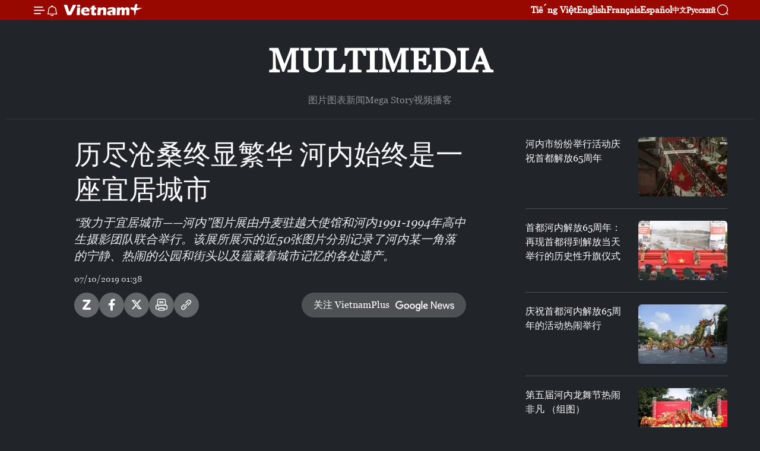

--- FILE ---
content_type: text/html;charset=utf-8
request_url: https://zh.vietnamplus.vn/article-post103102.vnp
body_size: 18082
content:
<!DOCTYPE html> <html lang="zh" class="cn"> <head> <title>历尽沧桑终显繁华 河内始终是一座宜居城市 | Vietnam+ (VietnamPlus)</title> <meta name="description" content="“致力于宜居城市——河内”图片展由丹麦驻越大使馆和河内1991-1994年高中生摄影团队联合举行。该展所展示的近50张图片分别记录了河内某一角落的宁静、热闹的公园和街头以及蕴藏着城市记忆的各处遗产。"/> <meta name="keywords" content="河内,图片展,游客,首都"/> <meta name="news_keywords" content="河内,图片展,游客,首都"/> <meta http-equiv="Content-Type" content="text/html; charset=utf-8" /> <meta http-equiv="X-UA-Compatible" content="IE=edge"/> <meta http-equiv="refresh" content="1800" /> <meta name="revisit-after" content="1 days" /> <meta name="viewport" content="width=device-width, initial-scale=1"> <meta http-equiv="content-language" content="vi" /> <meta name="format-detection" content="telephone=no"/> <meta name="format-detection" content="address=no"/> <meta name="apple-mobile-web-app-capable" content="yes"> <meta name="apple-mobile-web-app-status-bar-style" content="black"> <meta name="apple-mobile-web-app-title" content="Vietnam+ (VietnamPlus)"/> <meta name="referrer" content="no-referrer-when-downgrade"/> <link rel="shortcut icon" href="https://media.vietnamplus.vn/assets/web/styles/img/favicon.ico" type="image/x-icon" /> <link rel="preconnect" href="https://media.vietnamplus.vn"/> <link rel="dns-prefetch" href="https://media.vietnamplus.vn"/> <link rel="preconnect" href="//www.google-analytics.com" /> <link rel="preconnect" href="//www.googletagmanager.com" /> <link rel="preconnect" href="//stc.za.zaloapp.com" /> <link rel="preconnect" href="//fonts.googleapis.com" /> <link rel="preconnect" href="//pagead2.googlesyndication.com"/> <link rel="preconnect" href="//tpc.googlesyndication.com"/> <link rel="preconnect" href="//securepubads.g.doubleclick.net"/> <link rel="preconnect" href="//accounts.google.com"/> <link rel="preconnect" href="//adservice.google.com"/> <link rel="preconnect" href="//adservice.google.com.vn"/> <link rel="preconnect" href="//www.googletagservices.com"/> <link rel="preconnect" href="//partner.googleadservices.com"/> <link rel="preconnect" href="//tpc.googlesyndication.com"/> <link rel="preconnect" href="//za.zdn.vn"/> <link rel="preconnect" href="//sp.zalo.me"/> <link rel="preconnect" href="//connect.facebook.net"/> <link rel="preconnect" href="//www.facebook.com"/> <link rel="dns-prefetch" href="//www.google-analytics.com" /> <link rel="dns-prefetch" href="//www.googletagmanager.com" /> <link rel="dns-prefetch" href="//stc.za.zaloapp.com" /> <link rel="dns-prefetch" href="//fonts.googleapis.com" /> <link rel="dns-prefetch" href="//pagead2.googlesyndication.com"/> <link rel="dns-prefetch" href="//tpc.googlesyndication.com"/> <link rel="dns-prefetch" href="//securepubads.g.doubleclick.net"/> <link rel="dns-prefetch" href="//accounts.google.com"/> <link rel="dns-prefetch" href="//adservice.google.com"/> <link rel="dns-prefetch" href="//adservice.google.com.vn"/> <link rel="dns-prefetch" href="//www.googletagservices.com"/> <link rel="dns-prefetch" href="//partner.googleadservices.com"/> <link rel="dns-prefetch" href="//tpc.googlesyndication.com"/> <link rel="dns-prefetch" href="//za.zdn.vn"/> <link rel="dns-prefetch" href="//sp.zalo.me"/> <link rel="dns-prefetch" href="//connect.facebook.net"/> <link rel="dns-prefetch" href="//www.facebook.com"/> <link rel="dns-prefetch" href="//graph.facebook.com"/> <link rel="dns-prefetch" href="//static.xx.fbcdn.net"/> <link rel="dns-prefetch" href="//staticxx.facebook.com"/> <script> var cmsConfig = { domainDesktop: 'https://zh.vietnamplus.vn', domainMobile: 'https://zh.vietnamplus.vn', domainApi: 'https://zh-api.vietnamplus.vn', domainStatic: 'https://media.vietnamplus.vn', domainLog: 'https://zh-log.vietnamplus.vn', googleAnalytics: 'G\-6R6V6RSN83', siteId: 0, pageType: 1, objectId: 103102, adsZone: 383, allowAds: true, adsLazy: true, antiAdblock: true, }; if (window.location.protocol !== 'https:' && window.location.hostname.indexOf('vietnamplus.vn') !== -1) { window.location = 'https://' + window.location.hostname + window.location.pathname + window.location.hash; } var USER_AGENT=window.navigator&&(window.navigator.userAgent||window.navigator.vendor)||window.opera||"",IS_MOBILE=/Android|webOS|iPhone|iPod|BlackBerry|Windows Phone|IEMobile|Mobile Safari|Opera Mini/i.test(USER_AGENT),IS_REDIRECT=!1;function setCookie(e,o,i){var n=new Date,i=(n.setTime(n.getTime()+24*i*60*60*1e3),"expires="+n.toUTCString());document.cookie=e+"="+o+"; "+i+";path=/;"}function getCookie(e){var o=document.cookie.indexOf(e+"="),i=o+e.length+1;return!o&&e!==document.cookie.substring(0,e.length)||-1===o?null:(-1===(e=document.cookie.indexOf(";",i))&&(e=document.cookie.length),unescape(document.cookie.substring(i,e)))}IS_MOBILE&&getCookie("isDesktop")&&(setCookie("isDesktop",1,-1),window.location=window.location.pathname.replace(".amp", ".vnp")+window.location.search,IS_REDIRECT=!0); </script> <script> if(USER_AGENT && USER_AGENT.indexOf("facebot") <= 0 && USER_AGENT.indexOf("facebookexternalhit") <= 0) { var query = ''; var hash = ''; if (window.location.search) query = window.location.search; if (window.location.hash) hash = window.location.hash; var canonicalUrl = 'https://zh.vietnamplus.vn/article-post103102.vnp' + query + hash ; var curUrl = decodeURIComponent(window.location.href); if(!location.port && canonicalUrl.startsWith("http") && curUrl != canonicalUrl){ window.location.replace(canonicalUrl); } } </script> <meta property="fb:pages" content="120834779440" /> <meta property="fb:app_id" content="1960985707489919" /> <meta name="author" content="Vietnam+ (VietnamPlus)" /> <meta name="copyright" content="Copyright © 2026 by Vietnam+ (VietnamPlus)" /> <meta name="RATING" content="GENERAL" /> <meta name="GENERATOR" content="Vietnam+ (VietnamPlus)" /> <meta content="Vietnam+ (VietnamPlus)" itemprop="sourceOrganization" name="source"/> <meta content="news" itemprop="genre" name="medium"/> <meta name="robots" content="noarchive, max-image-preview:large, index, follow" /> <meta name="GOOGLEBOT" content="noarchive, max-image-preview:large, index, follow" /> <link rel="canonical" href="https://zh.vietnamplus.vn/article-post103102.vnp" /> <meta property="og:site_name" content="Vietnam+ (VietnamPlus)"/> <meta property="og:rich_attachment" content="true"/> <meta property="og:type" content="article"/> <meta property="og:url" content="https://zh.vietnamplus.vn/article-post103102.vnp"/> <meta property="og:image" content="https://mediazh.vietnamplus.vn/images/d64b6dba57756e92a2c312b3d69010b79320b81140577cabdc0a479550837a4fc897dca8607c6ef8d0c908e751588ab41cd81a508cf2c25be1f62b0bf0685a39/ha_noi.jpg"/> <meta property="og:image:width" content="1200"/> <meta property="og:image:height" content="630"/> <meta property="og:title" content="历尽沧桑终显繁华 河内始终是一座宜居城市 "/> <meta property="og:description" content="“致力于宜居城市——河内”图片展由丹麦驻越大使馆和河内1991-1994年高中生摄影团队联合举行。该展所展示的近50张图片分别记录了河内某一角落的宁静、热闹的公园和街头以及蕴藏着城市记忆的各处遗产。"/> <meta name="twitter:card" value="summary"/> <meta name="twitter:url" content="https://zh.vietnamplus.vn/article-post103102.vnp"/> <meta name="twitter:title" content="历尽沧桑终显繁华 河内始终是一座宜居城市 "/> <meta name="twitter:description" content="“致力于宜居城市——河内”图片展由丹麦驻越大使馆和河内1991-1994年高中生摄影团队联合举行。该展所展示的近50张图片分别记录了河内某一角落的宁静、热闹的公园和街头以及蕴藏着城市记忆的各处遗产。"/> <meta name="twitter:image" content="https://mediazh.vietnamplus.vn/images/d64b6dba57756e92a2c312b3d69010b79320b81140577cabdc0a479550837a4fc897dca8607c6ef8d0c908e751588ab41cd81a508cf2c25be1f62b0bf0685a39/ha_noi.jpg"/> <meta name="twitter:site" content="@Vietnam+ (VietnamPlus)"/> <meta name="twitter:creator" content="@Vietnam+ (VietnamPlus)"/> <meta property="article:publisher" content="https://www.facebook.com/VietnamPlus" /> <meta property="article:tag" content="河内,图片展,游客,首都"/> <meta property="article:section" content="视频" /> <meta property="article:published_time" content="2019-10-07T08:38:43+0700"/> <meta property="article:modified_time" content="2019-10-07T08:38:43+0700"/> <script type="application/ld+json"> { "@context": "http://schema.org", "@type": "Organization", "name": "Vietnam+ (VietnamPlus)", "url": "https://zh.vietnamplus.vn", "logo": "https://media.vietnamplus.vn/assets/web/styles/img/logo.png", "foundingDate": "2008", "founders": [ { "@type": "Person", "name": "Thông tấn xã Việt Nam (TTXVN)" } ], "address": [ { "@type": "PostalAddress", "streetAddress": "Số 05 Lý Thường Kiệt - Hà Nội - Việt Nam", "addressLocality": "Hà Nội City", "addressRegion": "Northeast", "postalCode": "100000", "addressCountry": "VNM" } ], "contactPoint": [ { "@type": "ContactPoint", "telephone": "+84-243-941-1349", "contactType": "customer service" }, { "@type": "ContactPoint", "telephone": "+84-243-941-1348", "contactType": "customer service" } ], "sameAs": [ "https://www.facebook.com/VietnamPlus", "https://www.tiktok.com/@vietnamplus", "https://twitter.com/vietnamplus", "https://www.youtube.com/c/BaoVietnamPlus" ] } </script> <script type="application/ld+json"> { "@context" : "https://schema.org", "@type" : "WebSite", "name": "Vietnam+ (VietnamPlus)", "url": "https://zh.vietnamplus.vn", "alternateName" : "Báo điện tử VIETNAMPLUS, Cơ quan của Thông tấn xã Việt Nam (TTXVN)", "potentialAction": { "@type": "SearchAction", "target": { "@type": "EntryPoint", "urlTemplate": "https://zh.vietnamplus.vn/search/?q={search_term_string}" }, "query-input": "required name=search_term_string" } } </script> <script type="application/ld+json"> { "@context":"http://schema.org", "@type":"BreadcrumbList", "itemListElement":[ { "@type":"ListItem", "position":1, "item":{ "@id":"https://zh.vietnamplus.vn/videos/", "name":"视频" } } ] } </script> <script type="application/ld+json"> { "@context": "http://schema.org", "@type": "NewsArticle", "mainEntityOfPage":{ "@type":"WebPage", "@id":"https://zh.vietnamplus.vn/article-post103102.vnp" }, "headline": "历尽沧桑终显繁华 河内始终是一座宜居城市", "description": "“致力于宜居城市——河内”图片展由丹麦驻越大使馆和河内1991-1994年高中生摄影团队联合举行。该展所展示的近50张图片分别记录了河内某一角落的宁静、热闹的公园和街头以及蕴藏着城市记忆的各处遗产。", "image": { "@type": "ImageObject", "url": "https://mediazh.vietnamplus.vn/images/d64b6dba57756e92a2c312b3d69010b79320b81140577cabdc0a479550837a4fc897dca8607c6ef8d0c908e751588ab41cd81a508cf2c25be1f62b0bf0685a39/ha_noi.jpg", "width" : 1200, "height" : 675 }, "datePublished": "2019-10-07T08:38:43+0700", "dateModified": "2019-10-07T08:38:43+0700", "author": { "@type": "Person", "name": "" }, "publisher": { "@type": "Organization", "name": "Vietnam+ (VietnamPlus)", "logo": { "@type": "ImageObject", "url": "https://media.vietnamplus.vn/assets/web/styles/img/logo.png" } } } </script> <script type="application/ld+json"> { "@context": "https://schema.org", "@type": "VideoObject", "name": "历尽沧桑终显繁华 河内始终是一座宜居城市", "headline": "历尽沧桑终显繁华 河内始终是一座宜居城市", "description": "“致力于宜居城市——河内”图片展由丹麦驻越大使馆和河内1991-1994年高中生摄影团队联合举行。该展所展示的近50张图片分别记录了河内某一角落的宁静、热闹的公园和街头以及蕴藏着城市记忆的各处遗产。", "thumbnailUrl": "https://mediazh.vietnamplus.vn/images/98100a7f87269296a7d7aa5c5c03559e0b181d68b99774ac86e763c271ec0d72f6507d8feaea253d52e4d2d71ebf8fec/ha_noi.jpg.webp", "uploadDate": "2019-10-07T08:38:43+0700", "datePublished": "2019-10-07T08:38:43+0700", "duration": "PT1M28S", "mainEntityOfPage": { "@type": "WebPage", "@id": "https://zh.vietnamplus.vn/article-post103102.vnp" }, "image": { "@type": "ImageObject", "url": "https://mediazh.vietnamplus.vn/images/d64b6dba57756e92a2c312b3d69010b79320b81140577cabdc0a479550837a4fc897dca8607c6ef8d0c908e751588ab41cd81a508cf2c25be1f62b0bf0685a39/ha_noi.jpg", "width": 1200, "height": 630 }, "author": { "@type": "Organization", "name": "Vietnam+ (VietnamPlus)" }, "publisher": { "@type": "Organization", "name": "Vietnam+ (VietnamPlus)", "logo": { "@type": "ImageObject", "url": "https://media.vietnamplus.vn/assets/web/styles/img/logo_share.png" } }, "about": ["河内,图片展,游客,首都"], "embedUrl": "https://www.youtube.com/embed/mmHNPnOn2x4?rel=0" } </script> <link rel="preload" href="https://media.vietnamplus.vn/assets/web/styles/css/main.min-1.0.14.css" as="style"> <link rel="preload" href="https://media.vietnamplus.vn/assets/web/js/main.min-1.0.33.js" as="script"> <link rel="preload" href="https://media.vietnamplus.vn/assets/web/js/detail.min-1.0.15.js" as="script"> <link rel="preload" href="https://common.mcms.one/assets/styles/css/vietnamplus-1.0.0.css" as="style"> <link rel="stylesheet" href="https://common.mcms.one/assets/styles/css/vietnamplus-1.0.0.css"> <link id="cms-style" rel="stylesheet" href="https://media.vietnamplus.vn/assets/web/styles/css/main.min-1.0.14.css"> <script type="text/javascript"> var _metaOgUrl = 'https://zh.vietnamplus.vn/article-post103102.vnp'; var page_title = document.title; var tracked_url = window.location.pathname + window.location.search + window.location.hash; var cate_path = 'videos'; if (cate_path.length > 0) { tracked_url = "/" + cate_path + tracked_url; } </script> <script async="" src="https://www.googletagmanager.com/gtag/js?id=G-6R6V6RSN83"></script> <script> window.dataLayer = window.dataLayer || []; function gtag(){dataLayer.push(arguments);} gtag('js', new Date()); gtag('config', 'G-6R6V6RSN83', {page_path: tracked_url}); </script> <script>window.dataLayer = window.dataLayer || [];dataLayer.push({'pageCategory': '/videos'});</script> <script> window.dataLayer = window.dataLayer || []; dataLayer.push({ 'event': 'Pageview', 'articleId': '103102', 'articleTitle': '历尽沧桑终显繁华 河内始终是一座宜居城市 ', 'articleCategory': '视频', 'articleAlowAds': true, 'articleType': 'video', 'articleTags': '河内,图片展,游客,首都', 'articlePublishDate': '2019-10-07T08:38:43+0700', 'articleThumbnail': 'https://mediazh.vietnamplus.vn/images/d64b6dba57756e92a2c312b3d69010b79320b81140577cabdc0a479550837a4fc897dca8607c6ef8d0c908e751588ab41cd81a508cf2c25be1f62b0bf0685a39/ha_noi.jpg', 'articleShortUrl': 'https://zh.vietnamplus.vn/article-post103102.vnp', 'articleFullUrl': 'https://zh.vietnamplus.vn/article-post103102.vnp', }); </script> <script type='text/javascript'> gtag('event', 'article_page',{ 'articleId': '103102', 'articleTitle': '历尽沧桑终显繁华 河内始终是一座宜居城市 ', 'articleCategory': '视频', 'articleAlowAds': true, 'articleType': 'video', 'articleTags': '河内,图片展,游客,首都', 'articlePublishDate': '2019-10-07T08:38:43+0700', 'articleThumbnail': 'https://mediazh.vietnamplus.vn/images/d64b6dba57756e92a2c312b3d69010b79320b81140577cabdc0a479550837a4fc897dca8607c6ef8d0c908e751588ab41cd81a508cf2c25be1f62b0bf0685a39/ha_noi.jpg', 'articleShortUrl': 'https://zh.vietnamplus.vn/article-post103102.vnp', 'articleFullUrl': 'https://zh.vietnamplus.vn/article-post103102.vnp', }); </script> <script>(function(w,d,s,l,i){w[l]=w[l]||[];w[l].push({'gtm.start': new Date().getTime(),event:'gtm.js'});var f=d.getElementsByTagName(s)[0], j=d.createElement(s),dl=l!='dataLayer'?'&l='+l:'';j.async=true;j.src= 'https://www.googletagmanager.com/gtm.js?id='+i+dl;f.parentNode.insertBefore(j,f); })(window,document,'script','dataLayer','GTM-5WM58F3N');</script> <script type="text/javascript"> !function(){"use strict";function e(e){var t=!(arguments.length>1&&void 0!==arguments[1])||arguments[1],c=document.createElement("script");c.src=e,t?c.type="module":(c.async=!0,c.type="text/javascript",c.setAttribute("nomodule",""));var n=document.getElementsByTagName("script")[0];n.parentNode.insertBefore(c,n)}!function(t,c){!function(t,c,n){var a,o,r;n.accountId=c,null!==(a=t.marfeel)&&void 0!==a||(t.marfeel={}),null!==(o=(r=t.marfeel).cmd)&&void 0!==o||(r.cmd=[]),t.marfeel.config=n;var i="https://sdk.mrf.io/statics";e("".concat(i,"/marfeel-sdk.js?id=").concat(c),!0),e("".concat(i,"/marfeel-sdk.es5.js?id=").concat(c),!1)}(t,c,arguments.length>2&&void 0!==arguments[2]?arguments[2]:{})}(window,2272,{} )}(); </script> <script async src="https://sp.zalo.me/plugins/sdk.js"></script> </head> <body class="video-page"> <div id="sdaWeb_SdaMasthead" class="rennab rennab-top" data-platform="1" data-position="Web_SdaMasthead"> </div> <header class=" site-header"> <div class="sticky"> <div class="container"> <i class="ic-menu"></i> <i class="ic-bell"></i> <div id="header-news" class="pick-news hidden" data-source="header-latest-news"></div> <a class="small-logo" href="/" title="Vietnam+ (VietnamPlus)">Vietnam+ (VietnamPlus)</a> <ul class="menu"> <li> <a href="https://www.vietnamplus.vn" title="Tiếng Việt" target="_blank">Tiếng Việt</a> </li> <li> <a href="https://en.vietnamplus.vn" title="English" target="_blank" rel="nofollow">English</a> </li> <li> <a href="https://fr.vietnamplus.vn" title="Français" target="_blank" rel="nofollow">Français</a> </li> <li> <a href="https://es.vietnamplus.vn" title="Español" target="_blank" rel="nofollow">Español</a> </li> <li> <a href="https://zh.vietnamplus.vn" title="中文" target="_blank" rel="nofollow">中文</a> </li> <li> <a href="https://ru.vietnamplus.vn" title="Русский" target="_blank" rel="nofollow">Русский</a> </li> </ul> <div class="search-wrapper"> <i class="ic-search"></i> <input type="text" class="search txtsearch" placeholder="关键词"> </div> </div> </div> </header> <div class="site-body"> <div id="sdaWeb_SdaBackground" class="rennab " data-platform="1" data-position="Web_SdaBackground"> </div> <div class="container"> <div class="breadcrumb "> <div class="main"> <a href="https://zh.vietnamplus.vn/multimedia/" title="Multimedia">Multimedia</a> </div> <div class="sub"> <a href="https://zh.vietnamplus.vn/photo/" title=" 图片"> 图片</a> <a href="https://zh.vietnamplus.vn/infographics/" title=" 图表新闻"> 图表新闻</a> <a href="https://zh.vietnamplus.vn/mega-story/" title="Mega Story">Mega Story</a> <a href="https://zh.vietnamplus.vn/videos/" title="视频">视频</a> <a href="https://zh.vietnamplus.vn/podcast/" title=" 播客"> 播客</a> </div> </div> <div id="sdaWeb_SdaTop" class="rennab " data-platform="1" data-position="Web_SdaTop"> </div> <div class="col zone-4"> <div class="main-col article"> <h1 class="article__title cms-title "> 历尽沧桑终显繁华 河内始终是一座宜居城市 </h1> <div class="article__sapo cms-desc"> “致力于宜居城市——河内”图片展由丹麦驻越大使馆和河内1991-1994年高中生摄影团队联合举行。该展所展示的近50张图片分别记录了河内某一角落的宁静、热闹的公园和街头以及蕴藏着城市记忆的各处遗产。 </div> <div id="sdaWeb_SdaArticleAfterSapo" class="rennab " data-platform="1" data-position="Web_SdaArticleAfterSapo"> </div> <div class="article__meta"> <time class="time" datetime="2019-10-07T08:38:43+0700" data-time="1570412323" data-friendly="false">2019年10月07日星期一 08:38</time> <meta class="cms-date" itemprop="datePublished" content="2019-10-07T08:38:43+0700"> </div> <div class="wrap-social"> <div class="social-pin article__social"> <a href="javascript:void(0);" class="zl zalo-share-button" title="Zalo" data-href="https://zh.vietnamplus.vn/article-post103102.vnp" data-oaid="4486284411240520426" data-layout="1" data-color="blue" data-customize="true">Zalo</a> <a href="javascript:void(0);" class="item fb" data-href="https://zh.vietnamplus.vn/article-post103102.vnp" data-rel="facebook" title="Facebook">Facebook</a> <a href="javascript:void(0);" class="item tw" data-href="https://zh.vietnamplus.vn/article-post103102.vnp" data-rel="twitter" title="Twitter">Twitter</a> <a href="javascript:void(0);" class="bookmark sendbookmark hidden" onclick="ME.sendBookmark(this, 103102);" data-id="103102" title="收藏">收藏</a> <a href="javascript:void(0);" class="print sendprint" title="Print" data-href="/print-103102.html">打印</a> <a href="javascript:void(0);" class="item link" data-href="https://zh.vietnamplus.vn/article-post103102.vnp" data-rel="copy" title="Copy link">Copy link</a> </div> <a href="https://news.google.com/publications/CAAqBwgKMN-18wowlLWFAw?hl=vi&gl=VN&ceid=VN%3Avi" class="google-news" target="_blank" title="Google News">关注 VietnamPlus</a> </div> <div class="article__body zce-content-body cms-body" itemprop="articleBody"> <div class="article-video"> <iframe width="100%" height="450" src="https://www.youtube.com/embed/mmHNPnOn2x4?rel=0" frameborder="0" allow="accelerometer; autoplay; encrypted-media; gyroscope; picture-in-picture" data-video-src="https://www.youtube.com/embed/mmHNPnOn2x4?rel=0" scrolling="0" allowfullscreen data-width="560"></iframe>
</div>
<p>无论是河内土生土长的，目前在河内生活的，还是已经远离河内去外地工作的，人们都将这座城市视为值得生活的地方。题为“致力于宜居城市——河内”的图片展已充分反映了这一点。</p>
<div class="sda_middle"> <div id="sdaWeb_SdaArticleMiddle" class="rennab fyi" data-platform="1" data-position="Web_SdaArticleMiddle"> </div>
</div>
<p>“致力于宜居城市——河内”图片展由丹麦驻越大使馆和河内1991-1994年高中生摄影团队联合举行。该展所展示的近50张图片分别记录了河内某一角落的宁静、热闹的公园和街头以及蕴藏着城市记忆的各处遗产。通过这些照片，观众可以感受到摄影家对河内的特殊感情。</p>
<p>该展不仅记录了首都居民的生活，还刻画了市外移民和游客对河内的情感。他们共同分享了自己对河内的心思，力争在日新月异的生活节奏中呼吁大家携手保护河内基础设施和文化精神特色。&nbsp;</p>
<p>与其他城市相比，河内并不算华丽和现代，遗产建筑规模也较为有限。然而，河内依然拥有独特的浪漫风情和独一无二的吸引力。在许多人的心目中，河内始终充满诗意，温馨优雅的河内正在随着现代生活的步伐逐步转型，但无论什么时候，河内总是敞开怀抱，成为人们的心灵寄托。（完）</p> <div id="sdaWeb_SdaArticleAfterBody" class="rennab " data-platform="1" data-position="Web_SdaArticleAfterBody"> </div> </div> <div class="article__tag"> <a class="active" href="https://zh.vietnamplus.vn/tag/河内-tag163.vnp" title="河内">#河内</a> <a class="active" href="https://zh.vietnamplus.vn/tag/图片展-tag47.vnp" title="图片展">#图片展</a> <a class="" href="https://zh.vietnamplus.vn/tag/游客-tag367.vnp" title="游客">#游客</a> <a class="" href="https://zh.vietnamplus.vn/tag/首都-tag831.vnp" title="首都">#首都</a> </div> <div id="sdaWeb_SdaArticleAfterTag" class="rennab " data-platform="1" data-position="Web_SdaArticleAfterTag"> </div> <div id="sdaWeb_SdaArticleAfterBody1" class="rennab " data-platform="1" data-position="Web_SdaArticleAfterBody1"> </div> <div id="sdaWeb_SdaArticleAfterBody2" class="rennab " data-platform="1" data-position="Web_SdaArticleAfterBody2"> </div> </div> <div class="sub-col sidebar-right"> <div class="multi-video" data-source="related-news-video"> <article class="story"> <figure class="story__thumb"> <a class="cms-link" href="https://zh.vietnamplus.vn/article-post103059.vnp" title="河内市纷纷举行活动庆祝首都解放65周年"> <img class="lazyload" src="[data-uri]" data-src="https://mediazh.vietnamplus.vn/images/34a394e62a9873afb32a64b66d003a8e53348f3d0100d314d85509612fadd816acd2be00b0fc3627d6f985be37aafad5eb7ee0e4d907cecaa201e6ab70c71216b219e1f8629f14711b26fab008ce3a48316a30945751280a8de64327afc1b74a/vlcsnap-2019-10-05-14h46m27s762.png.webp" data-srcset="https://mediazh.vietnamplus.vn/images/34a394e62a9873afb32a64b66d003a8e53348f3d0100d314d85509612fadd816acd2be00b0fc3627d6f985be37aafad5eb7ee0e4d907cecaa201e6ab70c71216b219e1f8629f14711b26fab008ce3a48316a30945751280a8de64327afc1b74a/vlcsnap-2019-10-05-14h46m27s762.png.webp 1x, https://mediazh.vietnamplus.vn/images/bb3f78c42fc26b2c8864b2f8cc86867653348f3d0100d314d85509612fadd816acd2be00b0fc3627d6f985be37aafad5eb7ee0e4d907cecaa201e6ab70c71216b219e1f8629f14711b26fab008ce3a48316a30945751280a8de64327afc1b74a/vlcsnap-2019-10-05-14h46m27s762.png.webp 2x" alt="河内市纷纷举行活动庆祝首都解放65周年"> <noscript><img src="https://mediazh.vietnamplus.vn/images/34a394e62a9873afb32a64b66d003a8e53348f3d0100d314d85509612fadd816acd2be00b0fc3627d6f985be37aafad5eb7ee0e4d907cecaa201e6ab70c71216b219e1f8629f14711b26fab008ce3a48316a30945751280a8de64327afc1b74a/vlcsnap-2019-10-05-14h46m27s762.png.webp" srcset="https://mediazh.vietnamplus.vn/images/34a394e62a9873afb32a64b66d003a8e53348f3d0100d314d85509612fadd816acd2be00b0fc3627d6f985be37aafad5eb7ee0e4d907cecaa201e6ab70c71216b219e1f8629f14711b26fab008ce3a48316a30945751280a8de64327afc1b74a/vlcsnap-2019-10-05-14h46m27s762.png.webp 1x, https://mediazh.vietnamplus.vn/images/bb3f78c42fc26b2c8864b2f8cc86867653348f3d0100d314d85509612fadd816acd2be00b0fc3627d6f985be37aafad5eb7ee0e4d907cecaa201e6ab70c71216b219e1f8629f14711b26fab008ce3a48316a30945751280a8de64327afc1b74a/vlcsnap-2019-10-05-14h46m27s762.png.webp 2x" alt="河内市纷纷举行活动庆祝首都解放65周年" class="image-fallback"></noscript> </a> </figure> <h2 class="story__heading" data-tracking="103059"> <a class=" cms-link" href="https://zh.vietnamplus.vn/article-post103059.vnp" title="河内市纷纷举行活动庆祝首都解放65周年"> 河内市纷纷举行活动庆祝首都解放65周年 </a> </h2> </article> <article class="story"> <figure class="story__thumb"> <a class="cms-link" href="https://zh.vietnamplus.vn/article-post103085.vnp" title="首都河内解放65周年：再现首都得到解放当天举行的历史性升旗仪式"> <img class="lazyload" src="[data-uri]" data-src="https://mediazh.vietnamplus.vn/images/[base64]/vna_potal_ky_niem_65_nam_ngay_giai_phong_thu_do_khai_mac_chuong_trinh_ky_uc_mua_thu_111610611_4115141.jpg.webp" data-srcset="https://mediazh.vietnamplus.vn/images/[base64]/vna_potal_ky_niem_65_nam_ngay_giai_phong_thu_do_khai_mac_chuong_trinh_ky_uc_mua_thu_111610611_4115141.jpg.webp 1x, https://mediazh.vietnamplus.vn/images/[base64]/vna_potal_ky_niem_65_nam_ngay_giai_phong_thu_do_khai_mac_chuong_trinh_ky_uc_mua_thu_111610611_4115141.jpg.webp 2x" alt="首都河内解放65周年：再现首都得到解放当天举行的历史性升旗仪式"> <noscript><img src="https://mediazh.vietnamplus.vn/images/[base64]/vna_potal_ky_niem_65_nam_ngay_giai_phong_thu_do_khai_mac_chuong_trinh_ky_uc_mua_thu_111610611_4115141.jpg.webp" srcset="https://mediazh.vietnamplus.vn/images/[base64]/vna_potal_ky_niem_65_nam_ngay_giai_phong_thu_do_khai_mac_chuong_trinh_ky_uc_mua_thu_111610611_4115141.jpg.webp 1x, https://mediazh.vietnamplus.vn/images/[base64]/vna_potal_ky_niem_65_nam_ngay_giai_phong_thu_do_khai_mac_chuong_trinh_ky_uc_mua_thu_111610611_4115141.jpg.webp 2x" alt="首都河内解放65周年：再现首都得到解放当天举行的历史性升旗仪式" class="image-fallback"></noscript> </a> </figure> <h2 class="story__heading" data-tracking="103085"> <a class=" cms-link" href="https://zh.vietnamplus.vn/article-post103085.vnp" title="首都河内解放65周年：再现首都得到解放当天举行的历史性升旗仪式"> 首都河内解放65周年：再现首都得到解放当天举行的历史性升旗仪式 </a> </h2> </article> <article class="story"> <figure class="story__thumb"> <a class="cms-link" href="https://zh.vietnamplus.vn/article-post103092.vnp" title="庆祝首都河内解放65周年的活动热闹举行"> <img class="lazyload" src="[data-uri]" data-src="https://mediazh.vietnamplus.vn/images/[base64]/vna_potal_ky_niem_65_nam_ngay_giai_phong_thu_do_lien_hoan_mua_rong_ha_noi_lan_thu_v_nam_2019_4115495.jpg.webp" data-srcset="https://mediazh.vietnamplus.vn/images/[base64]/vna_potal_ky_niem_65_nam_ngay_giai_phong_thu_do_lien_hoan_mua_rong_ha_noi_lan_thu_v_nam_2019_4115495.jpg.webp 1x, https://mediazh.vietnamplus.vn/images/[base64]/vna_potal_ky_niem_65_nam_ngay_giai_phong_thu_do_lien_hoan_mua_rong_ha_noi_lan_thu_v_nam_2019_4115495.jpg.webp 2x" alt="庆祝首都河内解放65周年的活动热闹举行"> <noscript><img src="https://mediazh.vietnamplus.vn/images/[base64]/vna_potal_ky_niem_65_nam_ngay_giai_phong_thu_do_lien_hoan_mua_rong_ha_noi_lan_thu_v_nam_2019_4115495.jpg.webp" srcset="https://mediazh.vietnamplus.vn/images/[base64]/vna_potal_ky_niem_65_nam_ngay_giai_phong_thu_do_lien_hoan_mua_rong_ha_noi_lan_thu_v_nam_2019_4115495.jpg.webp 1x, https://mediazh.vietnamplus.vn/images/[base64]/vna_potal_ky_niem_65_nam_ngay_giai_phong_thu_do_lien_hoan_mua_rong_ha_noi_lan_thu_v_nam_2019_4115495.jpg.webp 2x" alt="庆祝首都河内解放65周年的活动热闹举行" class="image-fallback"></noscript> </a> </figure> <h2 class="story__heading" data-tracking="103092"> <a class=" cms-link" href="https://zh.vietnamplus.vn/article-post103092.vnp" title="庆祝首都河内解放65周年的活动热闹举行"> 庆祝首都河内解放65周年的活动热闹举行 </a> </h2> </article> <article class="story"> <figure class="story__thumb"> <a class="cms-link" href="https://zh.vietnamplus.vn/article-post103095.vnp" title="第五届河内龙舞节热闹非凡 （组图）"> <img class="lazyload" src="[data-uri]" data-src="https://mediazh.vietnamplus.vn/images/34a394e62a9873afb32a64b66d003a8e0e1ab3056bbfbe6d59da015262e3528ff137b8ff85329c58b6903ec0492d1713a0942a9a568fc9b0ca3257ded2e32d14/9.jpeg.webp" data-srcset="https://mediazh.vietnamplus.vn/images/34a394e62a9873afb32a64b66d003a8e0e1ab3056bbfbe6d59da015262e3528ff137b8ff85329c58b6903ec0492d1713a0942a9a568fc9b0ca3257ded2e32d14/9.jpeg.webp 1x, https://mediazh.vietnamplus.vn/images/bb3f78c42fc26b2c8864b2f8cc8686760e1ab3056bbfbe6d59da015262e3528ff137b8ff85329c58b6903ec0492d1713a0942a9a568fc9b0ca3257ded2e32d14/9.jpeg.webp 2x" alt="第五届河内龙舞节热闹非凡 （组图）"> <noscript><img src="https://mediazh.vietnamplus.vn/images/34a394e62a9873afb32a64b66d003a8e0e1ab3056bbfbe6d59da015262e3528ff137b8ff85329c58b6903ec0492d1713a0942a9a568fc9b0ca3257ded2e32d14/9.jpeg.webp" srcset="https://mediazh.vietnamplus.vn/images/34a394e62a9873afb32a64b66d003a8e0e1ab3056bbfbe6d59da015262e3528ff137b8ff85329c58b6903ec0492d1713a0942a9a568fc9b0ca3257ded2e32d14/9.jpeg.webp 1x, https://mediazh.vietnamplus.vn/images/bb3f78c42fc26b2c8864b2f8cc8686760e1ab3056bbfbe6d59da015262e3528ff137b8ff85329c58b6903ec0492d1713a0942a9a568fc9b0ca3257ded2e32d14/9.jpeg.webp 2x" alt="第五届河内龙舞节热闹非凡 （组图）" class="image-fallback"></noscript> </a> </figure> <h2 class="story__heading" data-tracking="103095"> <a class=" cms-link" href="https://zh.vietnamplus.vn/article-post103095.vnp" title="第五届河内龙舞节热闹非凡 （组图）"> 第五届河内龙舞节热闹非凡 （组图） </a> </h2> </article> </div> <div id="sidebar-top-2"></div><div id="sidebar-sticky-2"> <div id="sdaWeb_SdaRightSticky1" class="rennab " data-platform="1" data-position="Web_SdaRightSticky1"> </div> </div> </div> </div> <div class="wrapper-gray"> <div class="container"> <div class="list-media content-list" data-source="recommendation-383"> <article class="story"> <figure class="story__thumb"> <a class="cms-link" href="https://zh.vietnamplus.vn/article-post255294.vnp" title="越南野战医院——联合国驻南苏丹特派团的重要医疗支柱"> <img class="lazyload" src="[data-uri]" data-src="https://mediazh.vietnamplus.vn/images/92afabd21a93ad3f1951033b7d0fbd94c6c6ea012f51f664015794740110052d0f00ac57f3997c9e7e9c9eb1e4ce8b94476bac3d6450eaa994e3759243b0f1e1/141512-ava-benh-vien.jpg.webp" data-srcset="https://mediazh.vietnamplus.vn/images/92afabd21a93ad3f1951033b7d0fbd94c6c6ea012f51f664015794740110052d0f00ac57f3997c9e7e9c9eb1e4ce8b94476bac3d6450eaa994e3759243b0f1e1/141512-ava-benh-vien.jpg.webp 1x, https://mediazh.vietnamplus.vn/images/5d3f6977b974bba41cb5b906892f1949c6c6ea012f51f664015794740110052d0f00ac57f3997c9e7e9c9eb1e4ce8b94476bac3d6450eaa994e3759243b0f1e1/141512-ava-benh-vien.jpg.webp 2x" alt="越南野战医院——联合国驻南苏丹特派团的重要医疗支柱"> <noscript><img src="https://mediazh.vietnamplus.vn/images/92afabd21a93ad3f1951033b7d0fbd94c6c6ea012f51f664015794740110052d0f00ac57f3997c9e7e9c9eb1e4ce8b94476bac3d6450eaa994e3759243b0f1e1/141512-ava-benh-vien.jpg.webp" srcset="https://mediazh.vietnamplus.vn/images/92afabd21a93ad3f1951033b7d0fbd94c6c6ea012f51f664015794740110052d0f00ac57f3997c9e7e9c9eb1e4ce8b94476bac3d6450eaa994e3759243b0f1e1/141512-ava-benh-vien.jpg.webp 1x, https://mediazh.vietnamplus.vn/images/5d3f6977b974bba41cb5b906892f1949c6c6ea012f51f664015794740110052d0f00ac57f3997c9e7e9c9eb1e4ce8b94476bac3d6450eaa994e3759243b0f1e1/141512-ava-benh-vien.jpg.webp 2x" alt="越南野战医院——联合国驻南苏丹特派团的重要医疗支柱" class="image-fallback"></noscript> </a> </figure> <h2 class="story__heading" data-tracking="255294"> <a class=" cms-link" href="https://zh.vietnamplus.vn/article-post255294.vnp" title="越南野战医院——联合国驻南苏丹特派团的重要医疗支柱"> 越南野战医院——联合国驻南苏丹特派团的重要医疗支柱 </a> </h2> <time class="time" datetime="2026-01-18T20:53:41+0700" data-time="1768744421"> 18/01/2026 20:53 </time> </article> <article class="story"> <figure class="story__thumb"> <a class="cms-link" href="https://zh.vietnamplus.vn/article-post255292.vnp" title="确保越共第十四次全国代表大会绝对安全"> <img class="lazyload" src="[data-uri]" data-src="https://mediazh.vietnamplus.vn/images/92afabd21a93ad3f1951033b7d0fbd9494235c056cc0da42bfe24764f488226eab9ba5871714373043d1e16080163099ffde09edae4412d860da00673a8d344a/175058-ava-an-toan.jpg.webp" data-srcset="https://mediazh.vietnamplus.vn/images/92afabd21a93ad3f1951033b7d0fbd9494235c056cc0da42bfe24764f488226eab9ba5871714373043d1e16080163099ffde09edae4412d860da00673a8d344a/175058-ava-an-toan.jpg.webp 1x, https://mediazh.vietnamplus.vn/images/5d3f6977b974bba41cb5b906892f194994235c056cc0da42bfe24764f488226eab9ba5871714373043d1e16080163099ffde09edae4412d860da00673a8d344a/175058-ava-an-toan.jpg.webp 2x" alt="确保越共第十四次全国代表大会绝对安全"> <noscript><img src="https://mediazh.vietnamplus.vn/images/92afabd21a93ad3f1951033b7d0fbd9494235c056cc0da42bfe24764f488226eab9ba5871714373043d1e16080163099ffde09edae4412d860da00673a8d344a/175058-ava-an-toan.jpg.webp" srcset="https://mediazh.vietnamplus.vn/images/92afabd21a93ad3f1951033b7d0fbd9494235c056cc0da42bfe24764f488226eab9ba5871714373043d1e16080163099ffde09edae4412d860da00673a8d344a/175058-ava-an-toan.jpg.webp 1x, https://mediazh.vietnamplus.vn/images/5d3f6977b974bba41cb5b906892f194994235c056cc0da42bfe24764f488226eab9ba5871714373043d1e16080163099ffde09edae4412d860da00673a8d344a/175058-ava-an-toan.jpg.webp 2x" alt="确保越共第十四次全国代表大会绝对安全" class="image-fallback"></noscript> </a> </figure> <h2 class="story__heading" data-tracking="255292"> <a class=" cms-link" href="https://zh.vietnamplus.vn/article-post255292.vnp" title="确保越共第十四次全国代表大会绝对安全"> 确保越共第十四次全国代表大会绝对安全 </a> </h2> <time class="time" datetime="2026-01-18T19:03:29+0700" data-time="1768737809"> 18/01/2026 19:03 </time> </article> <article class="story"> <figure class="story__thumb"> <a class="cms-link" href="https://zh.vietnamplus.vn/article-post255287.vnp" title="越南在新纪元的国际地位"> <img class="lazyload" src="[data-uri]" data-src="https://mediazh.vietnamplus.vn/images/92afabd21a93ad3f1951033b7d0fbd946d7a772965ddabe7a6e8525b94963fc4582d8dcaafbc11c8f3ff142a75541ccea0942a9a568fc9b0ca3257ded2e32d14/vi-the-viet-nam.jpg.webp" data-srcset="https://mediazh.vietnamplus.vn/images/92afabd21a93ad3f1951033b7d0fbd946d7a772965ddabe7a6e8525b94963fc4582d8dcaafbc11c8f3ff142a75541ccea0942a9a568fc9b0ca3257ded2e32d14/vi-the-viet-nam.jpg.webp 1x, https://mediazh.vietnamplus.vn/images/5d3f6977b974bba41cb5b906892f19496d7a772965ddabe7a6e8525b94963fc4582d8dcaafbc11c8f3ff142a75541ccea0942a9a568fc9b0ca3257ded2e32d14/vi-the-viet-nam.jpg.webp 2x" alt="越南在新纪元的国际地位"> <noscript><img src="https://mediazh.vietnamplus.vn/images/92afabd21a93ad3f1951033b7d0fbd946d7a772965ddabe7a6e8525b94963fc4582d8dcaafbc11c8f3ff142a75541ccea0942a9a568fc9b0ca3257ded2e32d14/vi-the-viet-nam.jpg.webp" srcset="https://mediazh.vietnamplus.vn/images/92afabd21a93ad3f1951033b7d0fbd946d7a772965ddabe7a6e8525b94963fc4582d8dcaafbc11c8f3ff142a75541ccea0942a9a568fc9b0ca3257ded2e32d14/vi-the-viet-nam.jpg.webp 1x, https://mediazh.vietnamplus.vn/images/5d3f6977b974bba41cb5b906892f19496d7a772965ddabe7a6e8525b94963fc4582d8dcaafbc11c8f3ff142a75541ccea0942a9a568fc9b0ca3257ded2e32d14/vi-the-viet-nam.jpg.webp 2x" alt="越南在新纪元的国际地位" class="image-fallback"></noscript> </a> </figure> <h2 class="story__heading" data-tracking="255287"> <a class=" cms-link" href="https://zh.vietnamplus.vn/article-post255287.vnp" title="越南在新纪元的国际地位"> 越南在新纪元的国际地位 </a> </h2> <time class="time" datetime="2026-01-18T17:08:29+0700" data-time="1768730909"> 18/01/2026 17:08 </time> </article> <article class="story"> <figure class="story__thumb"> <a class="cms-link" href="https://zh.vietnamplus.vn/article-post255274.vnp" title="越南在充满变动的世界中自信前行、稳步发展"> <img class="lazyload" src="[data-uri]" data-src="https://mediazh.vietnamplus.vn/images/92afabd21a93ad3f1951033b7d0fbd94641ade2ade252a2a4e9d187b2bc6500196ec8d2109725c68e9a98b57471fb0c15921d7fdda6e2d7c14b46fe3eeaa2f7b56bd3b822764ec0a08bf8cf3e9e69286/pv-nguyen-dai-su-ucmpg-snapshot-0029332.jpg.webp" data-srcset="https://mediazh.vietnamplus.vn/images/92afabd21a93ad3f1951033b7d0fbd94641ade2ade252a2a4e9d187b2bc6500196ec8d2109725c68e9a98b57471fb0c15921d7fdda6e2d7c14b46fe3eeaa2f7b56bd3b822764ec0a08bf8cf3e9e69286/pv-nguyen-dai-su-ucmpg-snapshot-0029332.jpg.webp 1x, https://mediazh.vietnamplus.vn/images/5d3f6977b974bba41cb5b906892f1949641ade2ade252a2a4e9d187b2bc6500196ec8d2109725c68e9a98b57471fb0c15921d7fdda6e2d7c14b46fe3eeaa2f7b56bd3b822764ec0a08bf8cf3e9e69286/pv-nguyen-dai-su-ucmpg-snapshot-0029332.jpg.webp 2x" alt="越南在充满变动的世界中自信前行、稳步发展"> <noscript><img src="https://mediazh.vietnamplus.vn/images/92afabd21a93ad3f1951033b7d0fbd94641ade2ade252a2a4e9d187b2bc6500196ec8d2109725c68e9a98b57471fb0c15921d7fdda6e2d7c14b46fe3eeaa2f7b56bd3b822764ec0a08bf8cf3e9e69286/pv-nguyen-dai-su-ucmpg-snapshot-0029332.jpg.webp" srcset="https://mediazh.vietnamplus.vn/images/92afabd21a93ad3f1951033b7d0fbd94641ade2ade252a2a4e9d187b2bc6500196ec8d2109725c68e9a98b57471fb0c15921d7fdda6e2d7c14b46fe3eeaa2f7b56bd3b822764ec0a08bf8cf3e9e69286/pv-nguyen-dai-su-ucmpg-snapshot-0029332.jpg.webp 1x, https://mediazh.vietnamplus.vn/images/5d3f6977b974bba41cb5b906892f1949641ade2ade252a2a4e9d187b2bc6500196ec8d2109725c68e9a98b57471fb0c15921d7fdda6e2d7c14b46fe3eeaa2f7b56bd3b822764ec0a08bf8cf3e9e69286/pv-nguyen-dai-su-ucmpg-snapshot-0029332.jpg.webp 2x" alt="越南在充满变动的世界中自信前行、稳步发展" class="image-fallback"></noscript> </a> </figure> <h2 class="story__heading" data-tracking="255274"> <a class=" cms-link" href="https://zh.vietnamplus.vn/article-post255274.vnp" title="越南在充满变动的世界中自信前行、稳步发展"> 越南在充满变动的世界中自信前行、稳步发展 </a> </h2> <time class="time" datetime="2026-01-18T10:41:28+0700" data-time="1768707688"> 18/01/2026 10:41 </time> </article> <article class="story"> <figure class="story__thumb"> <a class="cms-link" href="https://zh.vietnamplus.vn/article-post255144.vnp" title="春节市场走俏 “进王柚”成消费者抢购热门水果"> <img class="lazyload" src="[data-uri]" data-src="https://mediazh.vietnamplus.vn/images/30b10e081af41f561abde3808128050f3b1dabae80eed14af8edfc0e0bf6c65dbfd4357607f6482634966182e441dc01/buoi-do.jpg.webp" data-srcset="https://mediazh.vietnamplus.vn/images/30b10e081af41f561abde3808128050f3b1dabae80eed14af8edfc0e0bf6c65dbfd4357607f6482634966182e441dc01/buoi-do.jpg.webp 1x, https://mediazh.vietnamplus.vn/images/3ed30984056c145c949e9656012875dd3b1dabae80eed14af8edfc0e0bf6c65dbfd4357607f6482634966182e441dc01/buoi-do.jpg.webp 2x" alt="春节市场走俏 “进王柚”成消费者抢购热门水果"> <noscript><img src="https://mediazh.vietnamplus.vn/images/30b10e081af41f561abde3808128050f3b1dabae80eed14af8edfc0e0bf6c65dbfd4357607f6482634966182e441dc01/buoi-do.jpg.webp" srcset="https://mediazh.vietnamplus.vn/images/30b10e081af41f561abde3808128050f3b1dabae80eed14af8edfc0e0bf6c65dbfd4357607f6482634966182e441dc01/buoi-do.jpg.webp 1x, https://mediazh.vietnamplus.vn/images/3ed30984056c145c949e9656012875dd3b1dabae80eed14af8edfc0e0bf6c65dbfd4357607f6482634966182e441dc01/buoi-do.jpg.webp 2x" alt="春节市场走俏 “进王柚”成消费者抢购热门水果" class="image-fallback"></noscript> </a> </figure> <h2 class="story__heading" data-tracking="255144"> <a class=" cms-link" href="https://zh.vietnamplus.vn/article-post255144.vnp" title="春节市场走俏 “进王柚”成消费者抢购热门水果"> 春节市场走俏 “进王柚”成消费者抢购热门水果 </a> </h2> <time class="time" datetime="2026-01-17T20:25:40+0700" data-time="1768656340"> 17/01/2026 20:25 </time> </article> <article class="story"> <figure class="story__thumb"> <a class="cms-link" href="https://zh.vietnamplus.vn/article-post255266.vnp" title="提交越共十四大的文件准备工作严谨周密、科学系统"> <img class="lazyload" src="[data-uri]" data-src="https://mediazh.vietnamplus.vn/images/92afabd21a93ad3f1951033b7d0fbd94cfd5b739f89ef5923d32c697abb01005b12a22921cae6d9e3b83a732df1f40f86088d2cb28356d19c6af834d7b6e746b/ava-van-kien.jpg.webp" data-srcset="https://mediazh.vietnamplus.vn/images/92afabd21a93ad3f1951033b7d0fbd94cfd5b739f89ef5923d32c697abb01005b12a22921cae6d9e3b83a732df1f40f86088d2cb28356d19c6af834d7b6e746b/ava-van-kien.jpg.webp 1x, https://mediazh.vietnamplus.vn/images/5d3f6977b974bba41cb5b906892f1949cfd5b739f89ef5923d32c697abb01005b12a22921cae6d9e3b83a732df1f40f86088d2cb28356d19c6af834d7b6e746b/ava-van-kien.jpg.webp 2x" alt="提交越共十四大的文件准备工作严谨周密、科学系统"> <noscript><img src="https://mediazh.vietnamplus.vn/images/92afabd21a93ad3f1951033b7d0fbd94cfd5b739f89ef5923d32c697abb01005b12a22921cae6d9e3b83a732df1f40f86088d2cb28356d19c6af834d7b6e746b/ava-van-kien.jpg.webp" srcset="https://mediazh.vietnamplus.vn/images/92afabd21a93ad3f1951033b7d0fbd94cfd5b739f89ef5923d32c697abb01005b12a22921cae6d9e3b83a732df1f40f86088d2cb28356d19c6af834d7b6e746b/ava-van-kien.jpg.webp 1x, https://mediazh.vietnamplus.vn/images/5d3f6977b974bba41cb5b906892f1949cfd5b739f89ef5923d32c697abb01005b12a22921cae6d9e3b83a732df1f40f86088d2cb28356d19c6af834d7b6e746b/ava-van-kien.jpg.webp 2x" alt="提交越共十四大的文件准备工作严谨周密、科学系统" class="image-fallback"></noscript> </a> </figure> <h2 class="story__heading" data-tracking="255266"> <a class=" cms-link" href="https://zh.vietnamplus.vn/article-post255266.vnp" title="提交越共十四大的文件准备工作严谨周密、科学系统"> 提交越共十四大的文件准备工作严谨周密、科学系统 </a> </h2> <time class="time" datetime="2026-01-17T18:36:47+0700" data-time="1768649807"> 17/01/2026 18:36 </time> </article> <article class="story"> <figure class="story__thumb"> <a class="cms-link" href="https://zh.vietnamplus.vn/article-post255264.vnp" title="河内医科大学医疗服务与老年护理综合区项目正式开工建设"> <img class="lazyload" src="[data-uri]" data-src="https://mediazh.vietnamplus.vn/images/[base64]/vna-potal-tong-bi-thu-du-le-khoi-cong-du-an-phuc-hop-y-te-cham-soc-suc-khoe-nguoi-cao-tuoi-8535427.jpg.webp" data-srcset="https://mediazh.vietnamplus.vn/images/[base64]/vna-potal-tong-bi-thu-du-le-khoi-cong-du-an-phuc-hop-y-te-cham-soc-suc-khoe-nguoi-cao-tuoi-8535427.jpg.webp 1x, https://mediazh.vietnamplus.vn/images/[base64]/vna-potal-tong-bi-thu-du-le-khoi-cong-du-an-phuc-hop-y-te-cham-soc-suc-khoe-nguoi-cao-tuoi-8535427.jpg.webp 2x" alt="河内医科大学医疗服务与老年护理综合区项目正式开工建设"> <noscript><img src="https://mediazh.vietnamplus.vn/images/[base64]/vna-potal-tong-bi-thu-du-le-khoi-cong-du-an-phuc-hop-y-te-cham-soc-suc-khoe-nguoi-cao-tuoi-8535427.jpg.webp" srcset="https://mediazh.vietnamplus.vn/images/[base64]/vna-potal-tong-bi-thu-du-le-khoi-cong-du-an-phuc-hop-y-te-cham-soc-suc-khoe-nguoi-cao-tuoi-8535427.jpg.webp 1x, https://mediazh.vietnamplus.vn/images/[base64]/vna-potal-tong-bi-thu-du-le-khoi-cong-du-an-phuc-hop-y-te-cham-soc-suc-khoe-nguoi-cao-tuoi-8535427.jpg.webp 2x" alt="河内医科大学医疗服务与老年护理综合区项目正式开工建设" class="image-fallback"></noscript> </a> </figure> <h2 class="story__heading" data-tracking="255264"> <a class=" cms-link" href="https://zh.vietnamplus.vn/article-post255264.vnp" title="河内医科大学医疗服务与老年护理综合区项目正式开工建设"> 河内医科大学医疗服务与老年护理综合区项目正式开工建设 </a> </h2> <time class="time" datetime="2026-01-17T18:11:43+0700" data-time="1768648303"> 17/01/2026 18:11 </time> </article> <article class="story"> <figure class="story__thumb"> <a class="cms-link" href="https://zh.vietnamplus.vn/article-post255262.vnp" title="首都河内人民热切期待越共十四大召"> <img class="lazyload" src="[data-uri]" data-src="https://mediazh.vietnamplus.vn/images/[base64]/vna-potal-dai-hoi-xiv-cua-dang-ha-noi-ruc-ro-co-hoa-chao-mung-dai-hoi-dang-8531101.jpg.webp" data-srcset="https://mediazh.vietnamplus.vn/images/[base64]/vna-potal-dai-hoi-xiv-cua-dang-ha-noi-ruc-ro-co-hoa-chao-mung-dai-hoi-dang-8531101.jpg.webp 1x, https://mediazh.vietnamplus.vn/images/[base64]/vna-potal-dai-hoi-xiv-cua-dang-ha-noi-ruc-ro-co-hoa-chao-mung-dai-hoi-dang-8531101.jpg.webp 2x" alt="首都河内人民热切期待越共十四大召"> <noscript><img src="https://mediazh.vietnamplus.vn/images/[base64]/vna-potal-dai-hoi-xiv-cua-dang-ha-noi-ruc-ro-co-hoa-chao-mung-dai-hoi-dang-8531101.jpg.webp" srcset="https://mediazh.vietnamplus.vn/images/[base64]/vna-potal-dai-hoi-xiv-cua-dang-ha-noi-ruc-ro-co-hoa-chao-mung-dai-hoi-dang-8531101.jpg.webp 1x, https://mediazh.vietnamplus.vn/images/[base64]/vna-potal-dai-hoi-xiv-cua-dang-ha-noi-ruc-ro-co-hoa-chao-mung-dai-hoi-dang-8531101.jpg.webp 2x" alt="首都河内人民热切期待越共十四大召" class="image-fallback"></noscript> </a> </figure> <h2 class="story__heading" data-tracking="255262"> <a class=" cms-link" href="https://zh.vietnamplus.vn/article-post255262.vnp" title="首都河内人民热切期待越共十四大召"> 首都河内人民热切期待越共十四大召 </a> </h2> <time class="time" datetime="2026-01-17T17:49:06+0700" data-time="1768646946"> 17/01/2026 17:49 </time> </article> <article class="story"> <figure class="story__thumb"> <a class="cms-link" href="https://zh.vietnamplus.vn/article-post255237.vnp" title="范明政总理主持召开越南国际金融中心指导委员会第一次会议"> <img class="lazyload" src="[data-uri]" data-src="https://mediazh.vietnamplus.vn/images/[base64]/205245-thu-tuong-chu-tri-phien-hop-thu-nhat-cua-bcd-ve-trung-tam-tai-chinh-quoc-te-tai-viet-nam-8534234.jpg.webp" data-srcset="https://mediazh.vietnamplus.vn/images/[base64]/205245-thu-tuong-chu-tri-phien-hop-thu-nhat-cua-bcd-ve-trung-tam-tai-chinh-quoc-te-tai-viet-nam-8534234.jpg.webp 1x, https://mediazh.vietnamplus.vn/images/[base64]/205245-thu-tuong-chu-tri-phien-hop-thu-nhat-cua-bcd-ve-trung-tam-tai-chinh-quoc-te-tai-viet-nam-8534234.jpg.webp 2x" alt="范明政总理主持召开越南国际金融中心指导委员会第一次会议"> <noscript><img src="https://mediazh.vietnamplus.vn/images/[base64]/205245-thu-tuong-chu-tri-phien-hop-thu-nhat-cua-bcd-ve-trung-tam-tai-chinh-quoc-te-tai-viet-nam-8534234.jpg.webp" srcset="https://mediazh.vietnamplus.vn/images/[base64]/205245-thu-tuong-chu-tri-phien-hop-thu-nhat-cua-bcd-ve-trung-tam-tai-chinh-quoc-te-tai-viet-nam-8534234.jpg.webp 1x, https://mediazh.vietnamplus.vn/images/[base64]/205245-thu-tuong-chu-tri-phien-hop-thu-nhat-cua-bcd-ve-trung-tam-tai-chinh-quoc-te-tai-viet-nam-8534234.jpg.webp 2x" alt="范明政总理主持召开越南国际金融中心指导委员会第一次会议" class="image-fallback"></noscript> </a> </figure> <h2 class="story__heading" data-tracking="255237"> <a class=" cms-link" href="https://zh.vietnamplus.vn/article-post255237.vnp" title="范明政总理主持召开越南国际金融中心指导委员会第一次会议"> 范明政总理主持召开越南国际金融中心指导委员会第一次会议 </a> </h2> <time class="time" datetime="2026-01-16T21:39:04+0700" data-time="1768574344"> 16/01/2026 21:39 </time> </article> <article class="story"> <figure class="story__thumb"> <a class="cms-link" href="https://zh.vietnamplus.vn/article-post255235.vnp" title="越南动工兴建首家芯片制造厂"> <img class="lazyload" src="[data-uri]" data-src="https://mediazh.vietnamplus.vn/images/[base64]/204921-tong-bi-thu-va-thu-tuong-du-le-khoi-cong-nha-may-che-tao-chip-ban-dan-cong-nghe-cao-8533618.jpg.webp" data-srcset="https://mediazh.vietnamplus.vn/images/[base64]/204921-tong-bi-thu-va-thu-tuong-du-le-khoi-cong-nha-may-che-tao-chip-ban-dan-cong-nghe-cao-8533618.jpg.webp 1x, https://mediazh.vietnamplus.vn/images/[base64]/204921-tong-bi-thu-va-thu-tuong-du-le-khoi-cong-nha-may-che-tao-chip-ban-dan-cong-nghe-cao-8533618.jpg.webp 2x" alt="越南动工兴建首家芯片制造厂"> <noscript><img src="https://mediazh.vietnamplus.vn/images/[base64]/204921-tong-bi-thu-va-thu-tuong-du-le-khoi-cong-nha-may-che-tao-chip-ban-dan-cong-nghe-cao-8533618.jpg.webp" srcset="https://mediazh.vietnamplus.vn/images/[base64]/204921-tong-bi-thu-va-thu-tuong-du-le-khoi-cong-nha-may-che-tao-chip-ban-dan-cong-nghe-cao-8533618.jpg.webp 1x, https://mediazh.vietnamplus.vn/images/[base64]/204921-tong-bi-thu-va-thu-tuong-du-le-khoi-cong-nha-may-che-tao-chip-ban-dan-cong-nghe-cao-8533618.jpg.webp 2x" alt="越南动工兴建首家芯片制造厂" class="image-fallback"></noscript> </a> </figure> <h2 class="story__heading" data-tracking="255235"> <a class=" cms-link" href="https://zh.vietnamplus.vn/article-post255235.vnp" title="越南动工兴建首家芯片制造厂"> 越南动工兴建首家芯片制造厂 </a> </h2> <time class="time" datetime="2026-01-16T21:38:53+0700" data-time="1768574333"> 16/01/2026 21:38 </time> </article> <article class="story"> <figure class="story__thumb"> <a class="cms-link" href="https://zh.vietnamplus.vn/article-post255229.vnp" title="国际学者对越共十四大充满信心与期待"> <img class="lazyload" src="[data-uri]" data-src="https://mediazh.vietnamplus.vn/images/30b10e081af41f561abde3808128050ff698f1f1afc5a29aa34cd0317ec609d1b675827ab62daa01d10bbb0454ba6727ff989289384f6512cf377f7cbd2e5238ffde09edae4412d860da00673a8d344a/191132-dai-hoi-xiv-cua-dang-0801-1.jpg.webp" data-srcset="https://mediazh.vietnamplus.vn/images/30b10e081af41f561abde3808128050ff698f1f1afc5a29aa34cd0317ec609d1b675827ab62daa01d10bbb0454ba6727ff989289384f6512cf377f7cbd2e5238ffde09edae4412d860da00673a8d344a/191132-dai-hoi-xiv-cua-dang-0801-1.jpg.webp 1x, https://mediazh.vietnamplus.vn/images/3ed30984056c145c949e9656012875ddf698f1f1afc5a29aa34cd0317ec609d1b675827ab62daa01d10bbb0454ba6727ff989289384f6512cf377f7cbd2e5238ffde09edae4412d860da00673a8d344a/191132-dai-hoi-xiv-cua-dang-0801-1.jpg.webp 2x" alt="国际学者对越共十四大充满信心与期待"> <noscript><img src="https://mediazh.vietnamplus.vn/images/30b10e081af41f561abde3808128050ff698f1f1afc5a29aa34cd0317ec609d1b675827ab62daa01d10bbb0454ba6727ff989289384f6512cf377f7cbd2e5238ffde09edae4412d860da00673a8d344a/191132-dai-hoi-xiv-cua-dang-0801-1.jpg.webp" srcset="https://mediazh.vietnamplus.vn/images/30b10e081af41f561abde3808128050ff698f1f1afc5a29aa34cd0317ec609d1b675827ab62daa01d10bbb0454ba6727ff989289384f6512cf377f7cbd2e5238ffde09edae4412d860da00673a8d344a/191132-dai-hoi-xiv-cua-dang-0801-1.jpg.webp 1x, https://mediazh.vietnamplus.vn/images/3ed30984056c145c949e9656012875ddf698f1f1afc5a29aa34cd0317ec609d1b675827ab62daa01d10bbb0454ba6727ff989289384f6512cf377f7cbd2e5238ffde09edae4412d860da00673a8d344a/191132-dai-hoi-xiv-cua-dang-0801-1.jpg.webp 2x" alt="国际学者对越共十四大充满信心与期待" class="image-fallback"></noscript> </a> </figure> <h2 class="story__heading" data-tracking="255229"> <a class=" cms-link" href="https://zh.vietnamplus.vn/article-post255229.vnp" title="国际学者对越共十四大充满信心与期待"> 国际学者对越共十四大充满信心与期待 </a> </h2> <time class="time" datetime="2026-01-16T20:14:44+0700" data-time="1768569284"> 16/01/2026 20:14 </time> </article> <article class="story"> <figure class="story__thumb"> <a class="cms-link" href="https://zh.vietnamplus.vn/article-post255214.vnp" title="越共十三大任期的印记：以迎难而上的精神品格建功新时代"> <img class="lazyload" src="[data-uri]" data-src="https://mediazh.vietnamplus.vn/images/ba499aa0702b034ac6abeba4c3d1379961b69bf7c2d2cb69f6fae00935b5f56ec22f05795298a9c1eacad33caacec15e2d302f3badb89b4c9258fd706de4b1c8/dat-nuoc-phon-vinh.jpg.webp" data-srcset="https://mediazh.vietnamplus.vn/images/ba499aa0702b034ac6abeba4c3d1379961b69bf7c2d2cb69f6fae00935b5f56ec22f05795298a9c1eacad33caacec15e2d302f3badb89b4c9258fd706de4b1c8/dat-nuoc-phon-vinh.jpg.webp 1x, https://mediazh.vietnamplus.vn/images/dd70350bbea1c36375886d317cd75f9d61b69bf7c2d2cb69f6fae00935b5f56ec22f05795298a9c1eacad33caacec15e2d302f3badb89b4c9258fd706de4b1c8/dat-nuoc-phon-vinh.jpg.webp 2x" alt="越共十三大任期的印记：以迎难而上的精神品格建功新时代"> <noscript><img src="https://mediazh.vietnamplus.vn/images/ba499aa0702b034ac6abeba4c3d1379961b69bf7c2d2cb69f6fae00935b5f56ec22f05795298a9c1eacad33caacec15e2d302f3badb89b4c9258fd706de4b1c8/dat-nuoc-phon-vinh.jpg.webp" srcset="https://mediazh.vietnamplus.vn/images/ba499aa0702b034ac6abeba4c3d1379961b69bf7c2d2cb69f6fae00935b5f56ec22f05795298a9c1eacad33caacec15e2d302f3badb89b4c9258fd706de4b1c8/dat-nuoc-phon-vinh.jpg.webp 1x, https://mediazh.vietnamplus.vn/images/dd70350bbea1c36375886d317cd75f9d61b69bf7c2d2cb69f6fae00935b5f56ec22f05795298a9c1eacad33caacec15e2d302f3badb89b4c9258fd706de4b1c8/dat-nuoc-phon-vinh.jpg.webp 2x" alt="越共十三大任期的印记：以迎难而上的精神品格建功新时代" class="image-fallback"></noscript> </a> </figure> <h2 class="story__heading" data-tracking="255214"> <a class=" cms-link" href="https://zh.vietnamplus.vn/article-post255214.vnp" title="越共十三大任期的印记：以迎难而上的精神品格建功新时代"> 越共十三大任期的印记：以迎难而上的精神品格建功新时代 </a> </h2> <time class="time" datetime="2026-01-16T15:37:34+0700" data-time="1768552654"> 16/01/2026 15:37 </time> </article> <article class="story"> <figure class="story__thumb"> <a class="cms-link" href="https://zh.vietnamplus.vn/article-post255181.vnp" title="从主导角色到引领作用：国有经济加快转型升级"> <img class="lazyload" src="[data-uri]" data-src="https://mediazh.vietnamplus.vn/images/[base64]/state-owned-enterprises-can-invest-in-real-estate-stocks-from-august-1.jpg.webp" data-srcset="https://mediazh.vietnamplus.vn/images/[base64]/state-owned-enterprises-can-invest-in-real-estate-stocks-from-august-1.jpg.webp 1x, https://mediazh.vietnamplus.vn/images/[base64]/state-owned-enterprises-can-invest-in-real-estate-stocks-from-august-1.jpg.webp 2x" alt="从主导角色到引领作用：国有经济加快转型升级"> <noscript><img src="https://mediazh.vietnamplus.vn/images/[base64]/state-owned-enterprises-can-invest-in-real-estate-stocks-from-august-1.jpg.webp" srcset="https://mediazh.vietnamplus.vn/images/[base64]/state-owned-enterprises-can-invest-in-real-estate-stocks-from-august-1.jpg.webp 1x, https://mediazh.vietnamplus.vn/images/[base64]/state-owned-enterprises-can-invest-in-real-estate-stocks-from-august-1.jpg.webp 2x" alt="从主导角色到引领作用：国有经济加快转型升级" class="image-fallback"></noscript> </a> </figure> <h2 class="story__heading" data-tracking="255181"> <a class=" cms-link" href="https://zh.vietnamplus.vn/article-post255181.vnp" title="从主导角色到引领作用：国有经济加快转型升级"> 从主导角色到引领作用：国有经济加快转型升级 </a> </h2> <time class="time" datetime="2026-01-16T08:44:00+0700" data-time="1768527840"> 16/01/2026 08:44 </time> </article> <article class="story"> <figure class="story__thumb"> <a class="cms-link" href="https://zh.vietnamplus.vn/article-post255177.vnp" title="越南希望加强同日本和荷兰在前沿产业的合作"> <img class="lazyload" src="[data-uri]" data-src="https://mediazh.vietnamplus.vn/images/[base64]/vna-potal-thu-tuong-pham-minh-chinh-tiep-bo-truong-noi-vu-va-truyen-thong-nhat-ban-8532352.jpg.webp" data-srcset="https://mediazh.vietnamplus.vn/images/[base64]/vna-potal-thu-tuong-pham-minh-chinh-tiep-bo-truong-noi-vu-va-truyen-thong-nhat-ban-8532352.jpg.webp 1x, https://mediazh.vietnamplus.vn/images/[base64]/vna-potal-thu-tuong-pham-minh-chinh-tiep-bo-truong-noi-vu-va-truyen-thong-nhat-ban-8532352.jpg.webp 2x" alt="越南希望加强同日本和荷兰在前沿产业的合作"> <noscript><img src="https://mediazh.vietnamplus.vn/images/[base64]/vna-potal-thu-tuong-pham-minh-chinh-tiep-bo-truong-noi-vu-va-truyen-thong-nhat-ban-8532352.jpg.webp" srcset="https://mediazh.vietnamplus.vn/images/[base64]/vna-potal-thu-tuong-pham-minh-chinh-tiep-bo-truong-noi-vu-va-truyen-thong-nhat-ban-8532352.jpg.webp 1x, https://mediazh.vietnamplus.vn/images/[base64]/vna-potal-thu-tuong-pham-minh-chinh-tiep-bo-truong-noi-vu-va-truyen-thong-nhat-ban-8532352.jpg.webp 2x" alt="越南希望加强同日本和荷兰在前沿产业的合作" class="image-fallback"></noscript> </a> </figure> <h2 class="story__heading" data-tracking="255177"> <a class=" cms-link" href="https://zh.vietnamplus.vn/article-post255177.vnp" title="越南希望加强同日本和荷兰在前沿产业的合作"> 越南希望加强同日本和荷兰在前沿产业的合作 </a> </h2> <time class="time" datetime="2026-01-15T21:00:59+0700" data-time="1768485659"> 15/01/2026 21:00 </time> </article> <article class="story"> <figure class="story__thumb"> <a class="cms-link" href="https://zh.vietnamplus.vn/article-post255153.vnp" title="越南革命的一切胜利都源于党的英明和卓越领导"> <img class="lazyload" src="[data-uri]" data-src="https://mediazh.vietnamplus.vn/images/30b10e081af41f561abde3808128050fdcbf772e6fdb4537ff5ab40e389fa4c404f8630c18ff0e2fbcae5a082902113d2d302f3badb89b4c9258fd706de4b1c8/144053-c491e1baa3ng.jpg.webp" data-srcset="https://mediazh.vietnamplus.vn/images/30b10e081af41f561abde3808128050fdcbf772e6fdb4537ff5ab40e389fa4c404f8630c18ff0e2fbcae5a082902113d2d302f3badb89b4c9258fd706de4b1c8/144053-c491e1baa3ng.jpg.webp 1x, https://mediazh.vietnamplus.vn/images/3ed30984056c145c949e9656012875dddcbf772e6fdb4537ff5ab40e389fa4c404f8630c18ff0e2fbcae5a082902113d2d302f3badb89b4c9258fd706de4b1c8/144053-c491e1baa3ng.jpg.webp 2x" alt="越南革命的一切胜利都源于党的英明和卓越领导"> <noscript><img src="https://mediazh.vietnamplus.vn/images/30b10e081af41f561abde3808128050fdcbf772e6fdb4537ff5ab40e389fa4c404f8630c18ff0e2fbcae5a082902113d2d302f3badb89b4c9258fd706de4b1c8/144053-c491e1baa3ng.jpg.webp" srcset="https://mediazh.vietnamplus.vn/images/30b10e081af41f561abde3808128050fdcbf772e6fdb4537ff5ab40e389fa4c404f8630c18ff0e2fbcae5a082902113d2d302f3badb89b4c9258fd706de4b1c8/144053-c491e1baa3ng.jpg.webp 1x, https://mediazh.vietnamplus.vn/images/3ed30984056c145c949e9656012875dddcbf772e6fdb4537ff5ab40e389fa4c404f8630c18ff0e2fbcae5a082902113d2d302f3badb89b4c9258fd706de4b1c8/144053-c491e1baa3ng.jpg.webp 2x" alt="越南革命的一切胜利都源于党的英明和卓越领导" class="image-fallback"></noscript> </a> </figure> <h2 class="story__heading" data-tracking="255153"> <a class=" cms-link" href="https://zh.vietnamplus.vn/article-post255153.vnp" title="越南革命的一切胜利都源于党的英明和卓越领导"> 越南革命的一切胜利都源于党的英明和卓越领导 </a> </h2> <time class="time" datetime="2026-01-15T16:11:42+0700" data-time="1768468302"> 15/01/2026 16:11 </time> </article> <article class="story"> <figure class="story__thumb"> <a class="cms-link" href="https://zh.vietnamplus.vn/article-post255133.vnp" title="河内在党代会前夕绚丽多彩 将信心与正能量带向四方"> <img class="lazyload" src="[data-uri]" data-src="https://mediazh.vietnamplus.vn/images/[base64]/163747-vna-potal-ha-noi-ruc-ro-co-hoa-sat-son-niem-tin-vao-dai-hoi-xiv-cua-dang-8525077.jpg.webp" data-srcset="https://mediazh.vietnamplus.vn/images/[base64]/163747-vna-potal-ha-noi-ruc-ro-co-hoa-sat-son-niem-tin-vao-dai-hoi-xiv-cua-dang-8525077.jpg.webp 1x, https://mediazh.vietnamplus.vn/images/[base64]/163747-vna-potal-ha-noi-ruc-ro-co-hoa-sat-son-niem-tin-vao-dai-hoi-xiv-cua-dang-8525077.jpg.webp 2x" alt="河内在党代会前夕绚丽多彩 将信心与正能量带向四方"> <noscript><img src="https://mediazh.vietnamplus.vn/images/[base64]/163747-vna-potal-ha-noi-ruc-ro-co-hoa-sat-son-niem-tin-vao-dai-hoi-xiv-cua-dang-8525077.jpg.webp" srcset="https://mediazh.vietnamplus.vn/images/[base64]/163747-vna-potal-ha-noi-ruc-ro-co-hoa-sat-son-niem-tin-vao-dai-hoi-xiv-cua-dang-8525077.jpg.webp 1x, https://mediazh.vietnamplus.vn/images/[base64]/163747-vna-potal-ha-noi-ruc-ro-co-hoa-sat-son-niem-tin-vao-dai-hoi-xiv-cua-dang-8525077.jpg.webp 2x" alt="河内在党代会前夕绚丽多彩 将信心与正能量带向四方" class="image-fallback"></noscript> </a> </figure> <h2 class="story__heading" data-tracking="255133"> <a class=" cms-link" href="https://zh.vietnamplus.vn/article-post255133.vnp" title="河内在党代会前夕绚丽多彩 将信心与正能量带向四方"> 河内在党代会前夕绚丽多彩 将信心与正能量带向四方 </a> </h2> <time class="time" datetime="2026-01-15T09:55:35+0700" data-time="1768445735"> 15/01/2026 09:55 </time> </article> <article class="story"> <figure class="story__thumb"> <a class="cms-link" href="https://zh.vietnamplus.vn/article-post255117.vnp" title="越共第十四届中央委员会人事筹备工作按照党的规定、民主集中制原则开展"> <img class="lazyload" src="[data-uri]" data-src="https://mediazh.vietnamplus.vn/images/[base64]/vna-potal-thuong-truc-ban-bi-thu-tran-cam-tu-chu-tri-hop-bao-quoc-te-ve-dai-hoi-xiv-cua-dang-8529722.jpg.webp" data-srcset="https://mediazh.vietnamplus.vn/images/[base64]/vna-potal-thuong-truc-ban-bi-thu-tran-cam-tu-chu-tri-hop-bao-quoc-te-ve-dai-hoi-xiv-cua-dang-8529722.jpg.webp 1x, https://mediazh.vietnamplus.vn/images/[base64]/vna-potal-thuong-truc-ban-bi-thu-tran-cam-tu-chu-tri-hop-bao-quoc-te-ve-dai-hoi-xiv-cua-dang-8529722.jpg.webp 2x" alt="越共第十四届中央委员会人事筹备工作按照党的规定、民主集中制原则开展"> <noscript><img src="https://mediazh.vietnamplus.vn/images/[base64]/vna-potal-thuong-truc-ban-bi-thu-tran-cam-tu-chu-tri-hop-bao-quoc-te-ve-dai-hoi-xiv-cua-dang-8529722.jpg.webp" srcset="https://mediazh.vietnamplus.vn/images/[base64]/vna-potal-thuong-truc-ban-bi-thu-tran-cam-tu-chu-tri-hop-bao-quoc-te-ve-dai-hoi-xiv-cua-dang-8529722.jpg.webp 1x, https://mediazh.vietnamplus.vn/images/[base64]/vna-potal-thuong-truc-ban-bi-thu-tran-cam-tu-chu-tri-hop-bao-quoc-te-ve-dai-hoi-xiv-cua-dang-8529722.jpg.webp 2x" alt="越共第十四届中央委员会人事筹备工作按照党的规定、民主集中制原则开展" class="image-fallback"></noscript> </a> </figure> <h2 class="story__heading" data-tracking="255117"> <a class=" cms-link" href="https://zh.vietnamplus.vn/article-post255117.vnp" title="越共第十四届中央委员会人事筹备工作按照党的规定、民主集中制原则开展"> 越共第十四届中央委员会人事筹备工作按照党的规定、民主集中制原则开展 </a> </h2> <time class="time" datetime="2026-01-14T21:24:35+0700" data-time="1768400675"> 14/01/2026 21:24 </time> </article> <article class="story"> <figure class="story__thumb"> <a class="cms-link" href="https://zh.vietnamplus.vn/article-post255113.vnp" title="越共中央书记处常务书记陈锦秀主持越共十四大服务工作总检查"> <img class="lazyload" src="[data-uri]" data-src="https://mediazh.vietnamplus.vn/images/[base64]/vna-potal-thuong-truc-ban-bi-thu-tran-cam-tu-chu-tri-tong-duyet-cong-tac-to-chuc-phuc-vu-dai-hoi-xiv-cua-dang-8528716.jpg.webp" data-srcset="https://mediazh.vietnamplus.vn/images/[base64]/vna-potal-thuong-truc-ban-bi-thu-tran-cam-tu-chu-tri-tong-duyet-cong-tac-to-chuc-phuc-vu-dai-hoi-xiv-cua-dang-8528716.jpg.webp 1x, https://mediazh.vietnamplus.vn/images/[base64]/vna-potal-thuong-truc-ban-bi-thu-tran-cam-tu-chu-tri-tong-duyet-cong-tac-to-chuc-phuc-vu-dai-hoi-xiv-cua-dang-8528716.jpg.webp 2x" alt="越共中央书记处常务书记陈锦秀主持越共十四大服务工作总检查"> <noscript><img src="https://mediazh.vietnamplus.vn/images/[base64]/vna-potal-thuong-truc-ban-bi-thu-tran-cam-tu-chu-tri-tong-duyet-cong-tac-to-chuc-phuc-vu-dai-hoi-xiv-cua-dang-8528716.jpg.webp" srcset="https://mediazh.vietnamplus.vn/images/[base64]/vna-potal-thuong-truc-ban-bi-thu-tran-cam-tu-chu-tri-tong-duyet-cong-tac-to-chuc-phuc-vu-dai-hoi-xiv-cua-dang-8528716.jpg.webp 1x, https://mediazh.vietnamplus.vn/images/[base64]/vna-potal-thuong-truc-ban-bi-thu-tran-cam-tu-chu-tri-tong-duyet-cong-tac-to-chuc-phuc-vu-dai-hoi-xiv-cua-dang-8528716.jpg.webp 2x" alt="越共中央书记处常务书记陈锦秀主持越共十四大服务工作总检查" class="image-fallback"></noscript> </a> </figure> <h2 class="story__heading" data-tracking="255113"> <a class=" cms-link" href="https://zh.vietnamplus.vn/article-post255113.vnp" title="越共中央书记处常务书记陈锦秀主持越共十四大服务工作总检查"> 越共中央书记处常务书记陈锦秀主持越共十四大服务工作总检查 </a> </h2> <time class="time" datetime="2026-01-14T20:52:36+0700" data-time="1768398756"> 14/01/2026 20:52 </time> </article> <article class="story"> <figure class="story__thumb"> <a class="cms-link" href="https://zh.vietnamplus.vn/article-post255108.vnp" title="越南革新开放40年来的经济成就烙印"> <img class="lazyload" src="[data-uri]" data-src="https://mediazh.vietnamplus.vn/images/4bdaeeb8b521236ed2da9c33506dcb24fc192e3f6422e17b5c775df441d97d2298c71fdb513534730d4c31684f35d0ad94444513ef885aaf61a446ec752d979fdd740785f00805e1860578cba4c941b6523f12b7b18415f5f6e3ec2a01751e47/t-c4-83ng-tr-c6-b0-e1-bb-9fng-kinh-t-e1-ba-bf-ok.png.webp" data-srcset="https://mediazh.vietnamplus.vn/images/4bdaeeb8b521236ed2da9c33506dcb24fc192e3f6422e17b5c775df441d97d2298c71fdb513534730d4c31684f35d0ad94444513ef885aaf61a446ec752d979fdd740785f00805e1860578cba4c941b6523f12b7b18415f5f6e3ec2a01751e47/t-c4-83ng-tr-c6-b0-e1-bb-9fng-kinh-t-e1-ba-bf-ok.png.webp 1x, https://mediazh.vietnamplus.vn/images/2285248384e6a4cb81ecc9826a842338fc192e3f6422e17b5c775df441d97d2298c71fdb513534730d4c31684f35d0ad94444513ef885aaf61a446ec752d979fdd740785f00805e1860578cba4c941b6523f12b7b18415f5f6e3ec2a01751e47/t-c4-83ng-tr-c6-b0-e1-bb-9fng-kinh-t-e1-ba-bf-ok.png.webp 2x" alt="越南革新开放40年来的经济成就烙印"> <noscript><img src="https://mediazh.vietnamplus.vn/images/4bdaeeb8b521236ed2da9c33506dcb24fc192e3f6422e17b5c775df441d97d2298c71fdb513534730d4c31684f35d0ad94444513ef885aaf61a446ec752d979fdd740785f00805e1860578cba4c941b6523f12b7b18415f5f6e3ec2a01751e47/t-c4-83ng-tr-c6-b0-e1-bb-9fng-kinh-t-e1-ba-bf-ok.png.webp" srcset="https://mediazh.vietnamplus.vn/images/4bdaeeb8b521236ed2da9c33506dcb24fc192e3f6422e17b5c775df441d97d2298c71fdb513534730d4c31684f35d0ad94444513ef885aaf61a446ec752d979fdd740785f00805e1860578cba4c941b6523f12b7b18415f5f6e3ec2a01751e47/t-c4-83ng-tr-c6-b0-e1-bb-9fng-kinh-t-e1-ba-bf-ok.png.webp 1x, https://mediazh.vietnamplus.vn/images/2285248384e6a4cb81ecc9826a842338fc192e3f6422e17b5c775df441d97d2298c71fdb513534730d4c31684f35d0ad94444513ef885aaf61a446ec752d979fdd740785f00805e1860578cba4c941b6523f12b7b18415f5f6e3ec2a01751e47/t-c4-83ng-tr-c6-b0-e1-bb-9fng-kinh-t-e1-ba-bf-ok.png.webp 2x" alt="越南革新开放40年来的经济成就烙印" class="image-fallback"></noscript> </a> </figure> <h2 class="story__heading" data-tracking="255108"> <a class=" cms-link" href="https://zh.vietnamplus.vn/article-post255108.vnp" title="越南革新开放40年来的经济成就烙印"> 越南革新开放40年来的经济成就烙印 </a> </h2> <time class="time" datetime="2026-01-14T18:18:52+0700" data-time="1768389532"> 14/01/2026 18:18 </time> </article> <article class="story"> <figure class="story__thumb"> <a class="cms-link" href="https://zh.vietnamplus.vn/article-post255099.vnp" title="欧洲商会：商业信心指数创七年来新高"> <img class="lazyload" src="[data-uri]" data-src="https://mediazh.vietnamplus.vn/images/92afabd21a93ad3f1951033b7d0fbd940dc45479d3426b67f3b6543fde2a2741d3d8cddd0c0c056694a13c2e5d0aaa62c2e73014a3a66bc30c46623a2610b957a8adc3c2c7dda58cfd3740c2b7590ff5/niem-tin-doanh-nghiepmpg-snapshot-0017403.jpg.webp" data-srcset="https://mediazh.vietnamplus.vn/images/92afabd21a93ad3f1951033b7d0fbd940dc45479d3426b67f3b6543fde2a2741d3d8cddd0c0c056694a13c2e5d0aaa62c2e73014a3a66bc30c46623a2610b957a8adc3c2c7dda58cfd3740c2b7590ff5/niem-tin-doanh-nghiepmpg-snapshot-0017403.jpg.webp 1x, https://mediazh.vietnamplus.vn/images/5d3f6977b974bba41cb5b906892f19490dc45479d3426b67f3b6543fde2a2741d3d8cddd0c0c056694a13c2e5d0aaa62c2e73014a3a66bc30c46623a2610b957a8adc3c2c7dda58cfd3740c2b7590ff5/niem-tin-doanh-nghiepmpg-snapshot-0017403.jpg.webp 2x" alt="欧洲商会：商业信心指数创七年来新高"> <noscript><img src="https://mediazh.vietnamplus.vn/images/92afabd21a93ad3f1951033b7d0fbd940dc45479d3426b67f3b6543fde2a2741d3d8cddd0c0c056694a13c2e5d0aaa62c2e73014a3a66bc30c46623a2610b957a8adc3c2c7dda58cfd3740c2b7590ff5/niem-tin-doanh-nghiepmpg-snapshot-0017403.jpg.webp" srcset="https://mediazh.vietnamplus.vn/images/92afabd21a93ad3f1951033b7d0fbd940dc45479d3426b67f3b6543fde2a2741d3d8cddd0c0c056694a13c2e5d0aaa62c2e73014a3a66bc30c46623a2610b957a8adc3c2c7dda58cfd3740c2b7590ff5/niem-tin-doanh-nghiepmpg-snapshot-0017403.jpg.webp 1x, https://mediazh.vietnamplus.vn/images/5d3f6977b974bba41cb5b906892f19490dc45479d3426b67f3b6543fde2a2741d3d8cddd0c0c056694a13c2e5d0aaa62c2e73014a3a66bc30c46623a2610b957a8adc3c2c7dda58cfd3740c2b7590ff5/niem-tin-doanh-nghiepmpg-snapshot-0017403.jpg.webp 2x" alt="欧洲商会：商业信心指数创七年来新高" class="image-fallback"></noscript> </a> </figure> <h2 class="story__heading" data-tracking="255099"> <a class=" cms-link" href="https://zh.vietnamplus.vn/article-post255099.vnp" title="欧洲商会：商业信心指数创七年来新高"> 欧洲商会：商业信心指数创七年来新高 </a> </h2> <time class="time" datetime="2026-01-14T16:24:40+0700" data-time="1768382680"> 14/01/2026 16:24 </time> </article> </div> <button type="button" class="more-news control__loadmore" data-page="1" data-zone="383" data-type="zone" data-layout="media">下载更多</button> </div> </div> <div id="sdaWeb_SdaBottom" class="rennab " data-platform="1" data-position="Web_SdaBottom"> </div> </div> </div> <div class="back-to-top"></div> <footer class="site-footer"> <div class="networks"> <div class="swiper"> <div class="swiper-wrapper"> <a class="swiper-slide item" href="https://vnanet.vn/" target="_blank" title="TTXVN" rel="nofollow"> <img src="https://mediazh.vietnamplus.vn/images/103b454ef020fa1d8e50d546fec35e7b34ee4a6292b485c7c6c786656d43436fdd33e9b3f1d69882e05c14df1ce66dcc523f12b7b18415f5f6e3ec2a01751e47/logo-1-ttx-2204.png.webp" alt="TTXVN"/> </a> <a class="swiper-slide item" href="https://vnews.gov.vn/" target="_blank" title="VNews" rel="nofollow"> <img src="https://mediazh.vietnamplus.vn/images/103b454ef020fa1d8e50d546fec35e7b34ee4a6292b485c7c6c786656d43436f9d3cbbb0242909521b32397a867a6ff3aea2ba9a5d626baadbcbeb1853e0fb3b/logo-9-vnews-8133.png.webp" alt="VNews"/> </a> <a class="swiper-slide item" href="https://baotintuc.vn/" target="_blank" title="Tin tức" rel="nofollow"> <img src="https://mediazh.vietnamplus.vn/images/103b454ef020fa1d8e50d546fec35e7b34ee4a6292b485c7c6c786656d43436f2eee502998254586161652b15dcba3fba0942a9a568fc9b0ca3257ded2e32d14/logo-2-tt-8637.png.webp" alt="Tin tức"/> </a> <a class="swiper-slide item" href="https://bnews.vn/" target="_blank" title="BNews" rel="nofollow"> <img src="https://mediazh.vietnamplus.vn/images/103b454ef020fa1d8e50d546fec35e7b34ee4a6292b485c7c6c786656d43436f9fe8c1adec95bf477d9ad5b6c0aa2250ffde09edae4412d860da00673a8d344a/logo-4-bnews-2071.jpg.webp" alt="BNews"/> </a> <a class="swiper-slide item" href="http://bizhub.vn/" target="_blank" title="Bizhub" rel="nofollow"> <img src="https://mediazh.vietnamplus.vn/images/103b454ef020fa1d8e50d546fec35e7b34ee4a6292b485c7c6c786656d43436f1a78851a032949bc59a25438ecee794f00338ac950c5165a918a659a65ff01a5/logo-5-bizhub-8134.png.webp" alt="Bizhub"/> </a> <a class="swiper-slide item" href="https://vietnamnews.vn/" target="_blank" title="VNS" rel="nofollow"> <img src="https://mediazh.vietnamplus.vn/images/103b454ef020fa1d8e50d546fec35e7b34ee4a6292b485c7c6c786656d43436f93f1957aa0708f934d274f485584a3ba523f12b7b18415f5f6e3ec2a01751e47/logo-6-vns-6119.png.webp" alt="VNS"/> </a> <a class="swiper-slide item" href="https://lecourrier.vn/" target="_blank" title="CVN" rel="nofollow"> <img src="https://mediazh.vietnamplus.vn/images/103b454ef020fa1d8e50d546fec35e7b34ee4a6292b485c7c6c786656d43436fc398135807d966ee6d6dfa0eed1f73d0523f12b7b18415f5f6e3ec2a01751e47/logo-7-cvn-8513.png.webp" alt="CVN"/> </a> <a class="swiper-slide item" href="https://dantocmiennui.vn/" target="_blank" title="DTMN" rel="nofollow"> <img src="https://mediazh.vietnamplus.vn/images/103b454ef020fa1d8e50d546fec35e7b34ee4a6292b485c7c6c786656d43436f1825dd55edf20c79dc4eb6b576f8100c70b854b9814510c55d1723551286b6a3/logo-3-dtmn-3738.png.webp" alt="DTMN"/> </a> <a class="swiper-slide item" href="https://vietnam.vnanet.vn/vietnamese/" target="_blank" title="Báo ảnh" rel="nofollow"> <img src="https://mediazh.vietnamplus.vn/images/103b454ef020fa1d8e50d546fec35e7b34ee4a6292b485c7c6c786656d43436f80f0f877d1637058d56d2e32fbc07f47a0942a9a568fc9b0ca3257ded2e32d14/logo-8-ba-9906.png.webp" alt="Báo ảnh"/> </a> <a class="swiper-slide item" href="https://happyvietnam.vnanet.vn/en" target="_blank" title="HappyVN" rel="nofollow"> <img src="https://mediazh.vietnamplus.vn/images/103b454ef020fa1d8e50d546fec35e7bd65e7e89c8126fc98707d581d94bc8088a07950c7070f19e9de14230677be4689a1418355a2b3f7bdbb6d4468e12f5c7/happyvn-5389.png.webp" alt="HappyVN"/> </a> </div> </div> </div> <div class="container"> <div class="content"> <a href="https://zh.vietnamplus.vn" class="logo" title="Vietnam+ (VietnamPlus)">Vietnam+ (VietnamPlus)</a> <p class="upper">主管部门：越南通讯社</p>
<p>网站总编辑：陈进笋</p> </div> <div class="info"> <ul class="menu"> <li> <a href="#" title="知识产权">知识产权</a> </li> <li> <a href="#" title="使用条款">使用条款</a> </li> <li> <a href="/rss.html" title="RSS">RSS</a> </li> <li> <a href="#" title="支持">支持</a> </li> <li> <a href="#" title="语言">语言</a> </li> <li> <a href="/gioi-thieu.vnp" title="VNA">VNA</a> </li> <li> <a href="#" title="新闻服务">新闻服务</a> </li> <li> <a href="#" title="广告">广告</a> </li> <li> <a href="#" title="联系">联系</a> </li> </ul> <p>许可证号：信息与通信部2008年9月11日颁发的1374/GP-BTTTT。</p>
<p>电话：(024) 39411349 - (024) 39411348，传真：(024) 39411348</p>
<p>电子邮件：<a href="mailto:vietnamplus@vnanet.vn" title="Email">vietnamplus@vnanet.vn</a></p>
<p>©版权属于VietnamPlus、越通社。 未经书面同意，禁止任何形式的复制与转载。</p> </div> </div> </footer> <div class="navigation"> <ul class="menu"> <li> <a href="/" class="" title="主页">主页</a> </li> <li> <a class="" href="https://zh.vietnamplus.vn/politics/" title="时政">时政</a> </li> <li> <a class="" href="https://zh.vietnamplus.vn/op-ed/" title="时评">时评</a> </li> <li> <a class="" href="https://zh.vietnamplus.vn/world/" title="国际">国际</a> </li> <li> <a class="" href="https://zh.vietnamplus.vn/business/" title="经济">经济</a> </li> <li> <a class="" href="https://zh.vietnamplus.vn/social/" title="社会">社会</a> </li> <li> <a class="" href="https://zh.vietnamplus.vn/sports/" title="体育">体育</a> </li> <li> <a class="" href="https://zh.vietnamplus.vn/culture/" title="文化">文化</a> </li> <li> <a class="" href="https://zh.vietnamplus.vn/technology/" title="科技">科技</a> </li> <li> <a class="" href="https://zh.vietnamplus.vn/environment/" title="环保">环保</a> </li> <li> <a class="" href="https://zh.vietnamplus.vn/travel/" title="旅游">旅游</a> </li> <li class="other-subject"> <a href="/multimedia/" title="媒体中心">媒体中心</a> <ul class="sub-menu show"> <a class="" href="https://zh.vietnamplus.vn/mega-story/" title="Mega Story">Mega Story</a> <a class="" href="https://zh.vietnamplus.vn/infographics/" title=" 图表新闻"> 图表新闻</a> <a class="" href="https://zh.vietnamplus.vn/photo/" title=" 图片"> 图片</a> <a class="" href="https://zh.vietnamplus.vn/videos/" title="视频">视频</a> <a class="" href="https://zh.vietnamplus.vn/podcast/" title=" 播客"> 播客</a> </ul> </li> </ul> </div> <script>if(!String.prototype.endsWith){String.prototype.endsWith=function(d){var c=this.length-d.length;return c>=0&&this.lastIndexOf(d)===c}}if(!String.prototype.startsWith){String.prototype.startsWith=function(c,d){d=d||0;return this.indexOf(c,d)===d}}function canUseWebP(){var b=document.createElement("canvas");if(!!(b.getContext&&b.getContext("2d"))){return b.toDataURL("image/webp").indexOf("data:image/webp")==0}return false}function replaceWebPToImage(){if(canUseWebP()){return}var f=document.getElementsByTagName("img");for(i=0;i<f.length;i++){var h=f[i];if(h&&h.src.length>0&&h.src.indexOf("/styles/img")==-1){var e=h.src;var g=h.dataset.src;if(g&&g.length>0&&(g.endsWith(".webp")||g.indexOf(".webp?")>-1)&&e.startsWith("data:image")){h.setAttribute("data-src",g.replace(".webp",""));h.setAttribute("src",g.replace(".webp",""))}else{if((e.endsWith(".webp")||e.indexOf(".webp?")>-1)){h.setAttribute("src",e.replace(".webp",""))}}}}}replaceWebPToImage();</script> <script defer src="https://common.mcms.one/assets/js/web/common.min-0.0.55.js"></script> <script defer src="https://media.vietnamplus.vn/assets/web/js/main.min-1.0.33.js"></script> <script defer src="https://media.vietnamplus.vn/assets/web/js/detail.min-1.0.15.js"></script> <div id="sdaWeb_SdaArticleInpage" class="rennab " data-platform="1" data-position="Web_SdaArticleInpage"> </div> <div id="sdaWeb_SdaArticleVideoPreroll" class="rennab " data-platform="1" data-position="Web_SdaArticleVideoPreroll"> </div> <div class="float-ads hidden" id="floating-left" style="z-index: 999; position: fixed; right: 50%; bottom: 0px; margin-right: 600px;"> <div id="sdaWeb_SdaFloatLeft" class="rennab " data-platform="1" data-position="Web_SdaFloatLeft"> </div> </div> <div class="float-ads hidden" id="floating-right" style="z-index:999;position:fixed; left:50%; bottom:0px; margin-left:600px"> <div id="sdaWeb_SdaFloatRight" class="rennab " data-platform="1" data-position="Web_SdaFloatRight"> </div> </div> <div id="sdaWeb_SdaBalloon" class="rennab " data-platform="1" data-position="Web_SdaBalloon"> </div> </body> </html>